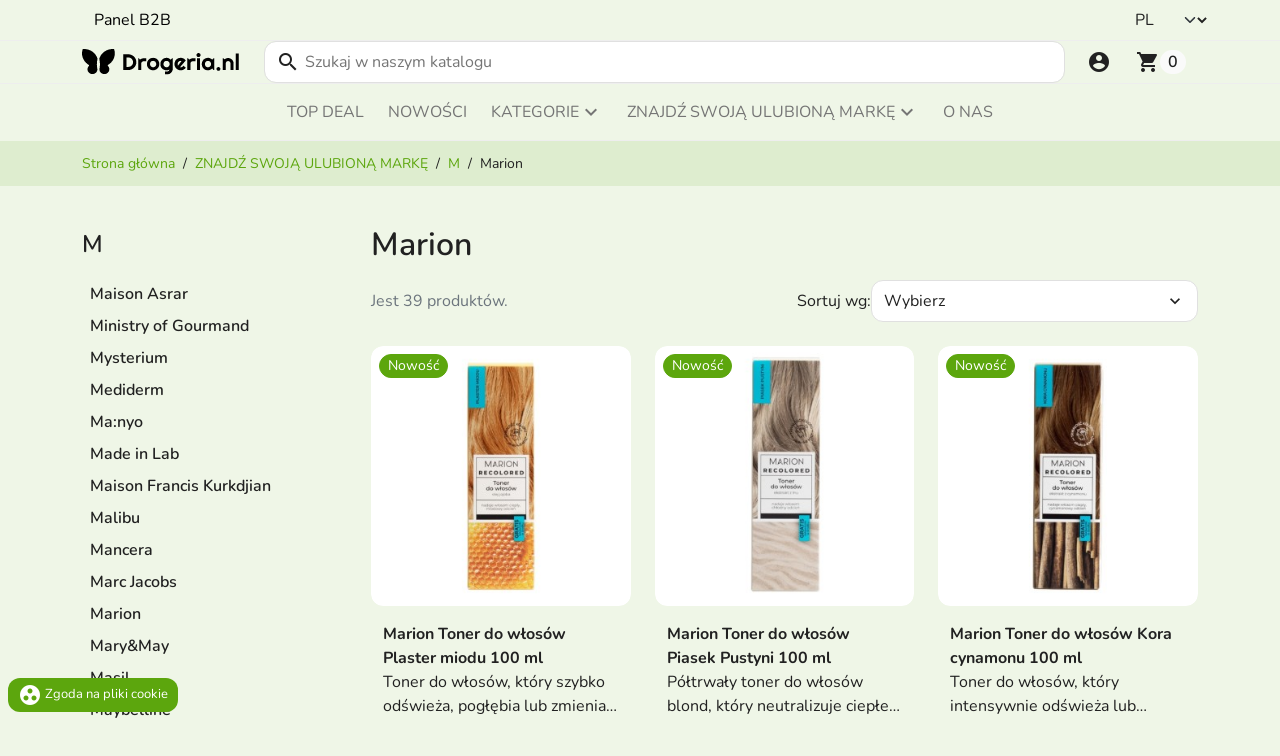

--- FILE ---
content_type: text/javascript; charset=utf-8
request_url: https://unpkg.com/bootstrap-compatibility-layer@1.1.2/dist/bootstrap-compatibility-layer.umd.min.js
body_size: 203
content:
!function(t,a){"object"==typeof exports&&"undefined"!=typeof module?a(exports):"function"==typeof define&&define.amd?define(["exports"],a):a((t="undefined"!=typeof globalThis?globalThis:t||self)["bootstrap-compatibility-layer"]={})}(this,(function(t){"use strict";class a{dataToUpdate;constructor(){this.dataToUpdate=new Map([["data-autohide","data-bs-autohide"],["data-content","data-bs-content"],["data-dismiss","data-bs-dismiss"],["data-html","data-bs-html"],["data-offset","data-bs-offset"],["data-parent","data-bs-parent"],["data-placement","data-bs-placement"],["data-reference","data-bs-reference"],["data-ride","data-bs-ride"],["data-slide","data-bs-slide"],["data-slide-to","data-bs-slide-to"],["data-spy","data-bs-spy"],["data-target","data-bs-target"],["data-toggle","data-bs-toggle"],["data-trigger","data-bs-trigger"]]),this.init()}init(){this.updateAllDataAttributes(),this.attachObserver()}updateAllDataAttributes(){document.querySelectorAll(`[${Array.from(this.dataToUpdate.keys()).join("], [")}]`).forEach((t=>{Array.from(this.dataToUpdate.keys()).forEach((a=>{t.hasAttribute(a)&&this.updateDataAttributes(t,a)}))}))}updateDataAttributes(t,a){const e=t.getAttribute(a);if(null!==e&&""!==e&&this.dataToUpdate.has(a)){const s=this.dataToUpdate.get(a);void 0!==s&&t.setAttribute(s,e)}}attachObserver(){if("MutationObserver"in window){const t=new MutationObserver(this.observerCallback.bind(this)),a={attributes:!0,childList:!0,subtree:!0},e=document.documentElement;t.observe(e,a)}}observerCallback(t,a){for(const a of t)if("childList"===a.type)a.addedNodes.forEach((t=>{if(t instanceof Element)for(const a of this.dataToUpdate.keys())t.hasAttribute(a)&&this.updateDataAttributes(t,a)}));else if("attributes"===a.type&&null!==a.attributeName&&this.dataToUpdate.has(a.attributeName)){const t=a.target;t instanceof Element&&this.updateDataAttributes(t,a.attributeName)}}}var e=new a;t.BSCompatibilityLayer=a,t.default=e,Object.defineProperty(t,"__esModule",{value:!0})}));


--- FILE ---
content_type: application/javascript
request_url: https://drogeria.nl/themes/radiant_child/assets/js/quantity-field.js
body_size: 35
content:
document.addEventListener("DOMContentLoaded", function () {
    const quantityInputs = document.querySelectorAll(".quantity-blocking");

    quantityInputs.forEach(input => {
        input.addEventListener("click", function (event) {
            event.stopPropagation(); // zatrzymuje propagacje do <a>
            event.preventDefault();  // zapobiega przekierowaniu linku
        });

        input.addEventListener("keydown", function (event) {
            console.log("keydown: " + event.key);

            // pozwalamy na wpisywanie liczb i nawigacje
            const allowedKeys = ["Backspace", "ArrowLeft", "ArrowRight", "Delete", "Tab"];
            if (!allowedKeys.includes(event.key) && isNaN(event.key)) {
                event.preventDefault();
            }

            event.stopPropagation(); // zapobiegamy przekierowaniu
        });

        input.addEventListener("blur", function() {
            if (input.value.trim() === "") {
                input.value = "1";
            }
        });
    });
});

--- FILE ---
content_type: application/javascript
request_url: https://drogeria.nl/modules/tomp_productsuggestions/tomp_productsuggestions.js
body_size: 155
content:
$(document).ready(() => {
    $('body').on('click', '.tomp-productsuggestions .ajax-add-to-cart', function(e) {
        e.preventDefault();
        e.stopPropagation();

        var $button = $(this);
        $button.prop('disabled', true);
        var cartURL = prestashop.urls.pages.cart;
        var token = prestashop.static_token;

        var query = {
            id_product: $button.data('id-product'),
            id_product_attribute: $button.data('id-product-attribute') || 0,
            qty: $button.data('quantity') || 1,
            token: token,
            add: 1,
            action: 'update',
            ajax: 1
        };

        $.post(cartURL, query).then(function (resp) {
            if (typeof resp === 'string') {
                resp = JSON.parse(resp);
            }

            if (resp && typeof resp === 'object') {
                prestashop.emit('updateCart', {
                    reason: {
                        idProduct: query.id_product,
                        idProductAttribute: query.id_product_attribute,
                        idCustomization: 0,
                        linkAction: 'add-to-cart',
                        cart: resp.cart
                    },
                    resp: resp
                });
            }

            $button.prop('disabled', false);
        }).fail((xhr, status, error) => {
            prestashop.emit('handleError', {
                eventType: 'addProductToCart',
                resp: {
                    hasError: true,
                    errors: ['Error adding to cart']
                }
            });

            $button.prop('disabled', false);
        });
    });
});

--- FILE ---
content_type: application/javascript
request_url: https://drogeria.nl/modules/facebookproductad/views/js/pixel.js
body_size: 1753
content:
/*
*
* Dynamic Ads + Pixel
*
* @author    BusinessTech.fr - https://www.businesstech.fr
* @copyright Business Tech - https://www.businesstech.fr
* @license   Commercial
*
*           ____    _______
*          |  _ \  |__   __|
*          | |_) |    | |
*          |  _ <     | |
*          | |_) |    | |
*          |____/     |_|
*
*/

document.addEventListener('DOMContentLoaded', function () {

    if (btPixel.pixel_id != "") {
        // Init the pixel code
        !(function (f, b, e, v, n, t, s) {
            if (f.fbq) return;
            n = f.fbq = function () {
                n.callMethod ? n.callMethod.apply(n, arguments) : n.queue.push(arguments);
            };
            if (!f._fbq) f._fbq = n;
            n.push = n;
            n.loaded = !0;
            n.version = "2.0";
            n.queue = [];
            t = b.createElement(e);
            t.async = !0;
            t.src = v;
            s = b.getElementsByTagName(e)[0];
            s.parentNode.insertBefore(t, s);
        })(window, document, "script", "https://connect.facebook.net/en_US/fbevents.js");

        fbq('set', 'autoConfig', false, btPixel.pixel_id);

        if (btPixel.bUseConsent == true) {
            if (btPixel.bUseAxeption == 1) {
                void 0 === window._axcb && (window._axcb = []);
                window._axcb.push(function (axeptio) {
                    axeptio.on("cookies:complete", function (choices) {
                        if (choices.facebook_pixel) {
                            $.ajax({
                                type: "POST",
                                url: btPixel.ajaxUrl,
                                dataType: "json",
                                data: {
                                    ajax: 1,
                                    action: "updateConsent",
                                    token: btPixel.token,
                                },
                                success: function (jsonData, textStatus, jqXHR) {
                                    fbq("init", btPixel.pixel_id);
                                    fbq("track", "PageView", { 'eventID': btPixel.eventId });
                                    fbq("consent", "grant");
                                },
                            });
                        }
                    });
                });

            } else if (btPixel.bUseAxeption == 0) {
                if (btPixel.bConsentHtmlElement != "") {
                    $(btPixel.bConsentHtmlElement).on("click", function (event) {
                        $.ajax({
                            type: "POST",
                            url: btPixel.ajaxUrl,
                            dataType: "json",
                            data: {
                                ajax: 1,
                                action: "updateConsent",
                                token: btPixel.token,
                            },
                            success: function (jsonData, textStatus, jqXHR) {
                                fbq("init", btPixel.pixel_id);
                                fbq("track", "PageView", { 'eventID': btPixel.eventId });
                                fbq("consent", "grant");
                            },
                        });
                    });

                    if (btPixel.bConsentHtmlElementSecond != "") {
                        $(btPixel.bConsentHtmlElementSecond).on("click", function (event) {
                            $.ajax({
                                type: "POST",
                                url: btPixel.ajaxUrl,
                                dataType: "json",
                                data: {
                                    ajax: 1,
                                    action: "updateConsent",
                                    token: btPixel.token,
                                },
                                success: function (jsonData, textStatus, jqXHR) {
                                    fbq("init", btPixel.pixel_id);
                                    fbq("track", "PageView", { 'eventID': btPixel.eventId });
                                    fbq("consent", "grant");
                                },
                            });
                        });
                    }
                }
            }

            // Use the consent level from ACB
            if (btPixel.iConsentConsentLvl == 0) {
                fbq("consent", "revoke");
            } else if (btPixel.iConsentConsentLvl == 1) {
                fbq("consent", "revoke");
            } else if (btPixel.iConsentConsentLvl == 2 || btPixel.iConsentConsentLvl == 3) {
                if (btPixel.advancedMatchingData == false || btPixel.useAdvancedMatching == false) {
                    fbq("init", btPixel.pixel_id, {
                        external_id: btPixel.external_id,
                    });
                } else {
                    fbq("init", btPixel.pixel_id, {
                        external_id: btPixel.external_id,
                        em: btPixel.advancedMatchingData.em,
                        fn: btPixel.advancedMatchingData.fn,
                        ln: btPixel.advancedMatchingData.ln,
                    });
                }

                fbq("track", "PageView", { 'eventID': btPixel.eventId });
                fbq("consent", "grant");
            }

        } else {
            if (btPixel.advancedMatchingData == false || btPixel.useAdvancedMatching == false) {
                fbq("init", btPixel.pixel_id, {
                    external_id: btPixel.external_id,
                });
            } else {
                fbq("init", btPixel.pixel_id, {
                    external_id: btPixel.external_id,
                    em: btPixel.advancedMatchingData.em,
                    fn: btPixel.advancedMatchingData.fn,
                    ln: btPixel.advancedMatchingData.ln,
                });
            }

            fbq("track", "PageView", { 'eventID': btPixel.eventId });

            // Allow third-party modules to disable Pixel
            doNotConsentToPixel = false;
            fbq('consent', !!window.doNotConsentToPixel ? 'revoke' : 'grant');
        }

        // Use Ajax call to send API event to make better TTFB
        if (btPixel.useConversionApi == 1) {
            $.ajax({
                type: "POST",
                url: btPixel.ajaxUrl,
                dataType: "json",
                data: {
                    ajax: 1,
                    action: "sendApiData",
                    token: btPixel.token,
                    tagContent: btPixel.tagContentApi,
                    useApiForPageView: btPixel.useApiForPageView,
                    apiToken: btPixel.ApiToken,
                    pagetype: btPixel.currentPage,
                    id_order: btPixel.id_order,
                }
            });
        }


        if (typeof btPixel.tagContent !== "undefined" && typeof btPixel.tagContent.aTrackingType !== "undefined" || typeof btPixel.tagContent.aDynTags.content_name !== "undefined" || typeof btPixel.tagContent.aDynTags.content_ids !== "undefined") {

            if (btPixel.tagContent.aTrackingType.value == "ViewContent" && typeof btPixel.tagContent.aDynTags.content_name !== "undefined") {
                fbq("track", "ViewContent", {
                    content_name: btPixel.tagContent.aDynTags.content_name.value,
                    content_category: btPixel.tagContent.aDynTags.content_category.value,
                    content_ids: btPixel.tagContent.aDynTags.content_ids.value,
                    content_type: btPixel.tagContent.aDynTags.content_type.value,
                    value: btPixel.tagContent.aDynTags.value.value,
                    currency: btPixel.tagContent.aDynTags.currency.value,
                },
                    { 'eventID': btPixel.eventId });
            }

            if (typeof btPixel.tagContent.aDynTags.content_ids !== "undefined") {
                if (btPixel.tagContent.aTrackingType.value == "ViewCategory") {
                    fbq("trackCustom", "ViewCategory", {
                        content_name: btPixel.tagContent.aDynTags.content_name.value,
                        content_category: btPixel.tagContent.aDynTags.content_category.value,
                        content_ids: btPixel.tagContent.aDynTags.content_ids.value,
                        content_type: btPixel.tagContent.aDynTags.content_type.value,
                    },
                        { 'eventID': btPixel.eventId });
                }
            } else {
                if (btPixel.tagContent.aTrackingType.value == "ViewCategory") {
                    if (typeof btPixel.tagContent.aDynTags.content_name !== "undefined") {
                        fbq("trackCustom", "ViewCategory", {
                            content_name: btPixel.tagContent.aDynTags.content_name.value,
                            content_category: btPixel.tagContent.aDynTags.content_category.value,
                            content_type: btPixel.tagContent.aDynTags.content_type.value,
                        },
                            { 'eventID': btPixel.eventId });
                    }
                }
            }

            if (btPixel.tagContent.aTrackingType.value == "ViewContentHomepage") {

                if (typeof btPixel.tagContent.aDynTags.content_ids !== "undefined" && typeof btPixel.tagContent.aDynTags.content_ids.value !== "undefined") {
                    fbq("trackCustom", "ViewContentHomepage", {
                        content_name: btPixel.tagContent.aDynTags.content_name.value,
                        content_category: btPixel.tagContent.aDynTags.content_category.value,
                        content_ids: btPixel.tagContent.aDynTags.content_ids.value,
                        content_type: btPixel.tagContent.aDynTags.content_type.value,
                    },
                        { 'eventID': btPixel.eventId });
                } else {
                    fbq("trackCustom", "ViewContentHomepage", {
                        content_name: btPixel.tagContent.aDynTags.content_name.value,
                        content_category: btPixel.tagContent.aDynTags.content_category.value,
                        content_type: btPixel.tagContent.aDynTags.content_type.value,
                    },
                        { 'eventID': btPixel.eventId });
                }
            }

            if (btPixel.tagContent.aTrackingType.value == "AddToCart") {
                fbq("track", "AddToCart", {
                    content_ids: btPixel.tagContent.aDynTags.content_ids.value,
                    content_type: btPixel.tagContent.aDynTags.content_type.value,
                    value: btPixel.tagContent.aDynTags.value.value,
                    currency: btPixel.tagContent.aDynTags.currency.value,
                },
                    { 'eventID': btPixel.eventId });
            }

            // Handle Contact event
            if (btPixel.tagContent.aTrackingType.value == "Contact") {
                fbq("track", "Contact", {}, { 'eventID': btPixel.eventId });
            }

            if (btPixel.tagContent.aTrackingType.value == "Purchase") {
                fbq("track", "Purchase", {
                    content_ids: btPixel.tagContent.aDynTags.content_ids.value,
                    content_type: btPixel.tagContent.aDynTags.content_type.value,
                    value: btPixel.tagContent.aDynTags.value.value,
                    currency: btPixel.tagContent.aDynTags.currency.value,
                },
                    { 'eventID': btPixel.eventId });
            }

            if (btPixel.tagContent.aTrackingType.value == "Search") {
                fbq("track", "Search", {
                    content_ids: btPixel.tagContent.aDynTags.content_ids.value,
                    content_type: btPixel.tagContent.aDynTags.content_type.value,
                    query: btPixel.tagContent.aDynTags.search_string.value,
                },
                    { 'eventID': btPixel.eventId });
            }

            $(btPixel.btnAddToWishlist).on("click", function () {
                fbq("track", "AddToWishlist", {
                    content_type: 'product',
                },
                    { 'eventID': btPixel.eventId });
            });

            $('.ps-shown-by-js').each(function (index) {
                $(this).on("click", function (event) {
                    fbq("track", "AddPaymentInfo", {}, { 'eventID': btPixel.eventId });

                    // Use Ajax call to send API event to make better TTFB
                    if (btPixel.useConversionApi == 1) {
                        $.ajax({
                            type: "POST",
                            url: btPixel.ajaxUrl,
                            dataType: "json",
                            data: {
                                ajax: 1,
                                action: "sendPaymentInfoToApi",
                                token: btPixel.token,
                                eventId: btPixel.eventId,
                            }
                        });
                    }
                })
            });

            if (btPixel.tagContent.aTrackingType.value == "InitiateCheckout") {
                fbq("track", "InitiateCheckout", { 'eventID': btPixel.eventId });
            }
        }

        if (typeof prestashop !== 'undefined') {
            prestashop.on(
                'updateCart',
                function (event) {
                    if (event && event.reason && event.reason.linkAction == "add-to-cart") {
                        //Check the variable for ipa and ip
                        var idProduct = 0;
                        var idProductAttribute = 0;

                        if (typeof event.reason.idProductAttribute !== "undefined") {
                            idProductAttribute = event.reason.idProductAttribute;
                        } else if (typeof event.resp.id_product_attribute !== "undefined") {
                            idProductAttribute = event.resp.id_product_attribute;
                        }

                        if (typeof event.reason.idProduct !== "undefined") {
                            idProduct = event.reason.idProduct;
                        } else if (typeof event.resp.id_product !== "undefined") {
                            idProduct = event.resp.id_product;
                        }

                        $.ajax({
                            type: "POST",
                            url: btPixel.ajaxUrl,
                            dataType: "json",
                            data: {
                                ajax: 1,
                                action: "addToCart",
                                id_product_attribute: idProductAttribute,
                                id_product: idProduct,
                                token: btPixel.token,
                            },
                            success: function (jsonData, textStatus, jqXHR) {
                                fbq('set', 'autoConfig', false, btPixel.pixel_id);
                                fbq("track", "AddToCart", {
                                    content_ids: jsonData.content_ids,
                                    content_type: 'product',
                                    value: jsonData.value,
                                    currency: jsonData.currency,
                                },
                                    { 'eventID': btPixel.eventId });
                            },
                        });
                    }
                }
            );

            // Handle case for combination update
            prestashop.on(
                'updatedProduct',
                function (event) {
                    if (event) {
                        $.ajax({
                            type: "POST",
                            url: btPixel.ajaxUrl,
                            dataType: "json",
                            data: {
                                ajax: 1,
                                action: "updateCombination",
                                id_product_attribute: event.id_product_attribute,
                                id_product: $('input[name="id_product"').val(),
                                token: btPixel.token,
                            },
                            success: function (jsonData, textStatus, jqXHR) {
                                fbq('set', 'autoConfig', false, btPixel.pixel_id);
                                fbq("track", "ViewContent", {
                                    content_name: jsonData.content_name,
                                    content_category: jsonData.content_category,
                                    content_ids: jsonData.content_id,
                                    content_type: 'product',
                                    value: jsonData.value,
                                    currency: jsonData.currency,
                                });
                            },
                        });
                    }
                }
            );
        }
    }
});
